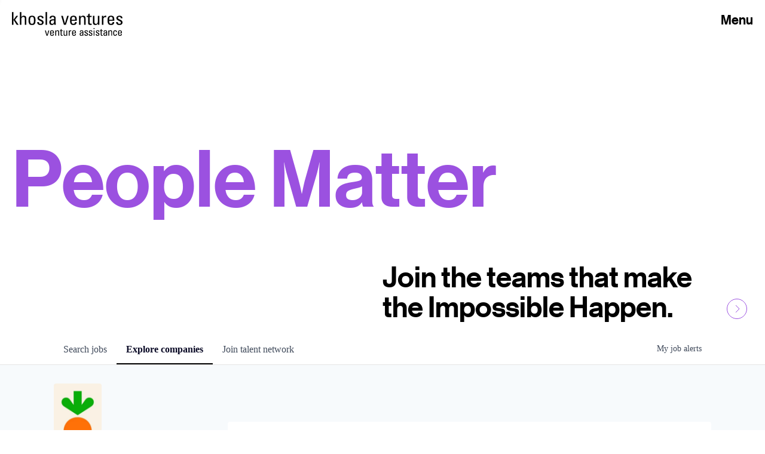

--- FILE ---
content_type: text/css
request_url: https://cdn-customers.getro.com/khoslaventures/style.react.css??v=5ffe2426ea7aa1cd4c0a89842e763a03b566e1e8
body_size: 4682
content:
@import"https://cdnjs.cloudflare.com/ajax/libs/font-awesome/6.1.1/css/all.min.css";.container{max-width:1100px;padding-left:10px;padding-right:10px;margin-left:auto;margin-right:auto}@media(min-width: 30.01rem){.container{padding-left:20px;padding-right:20px}}@media(min-width: 50.01rem){.container{padding-left:50px;padding-right:50px}}@media(min-width: 1300px){.container{padding-left:0;padding-right:0}}[data-testid=custom-header] *,[data-testid=custom-footer] *{-webkit-box-sizing:border-box;box-sizing:border-box}@font-face{font-family:"Haas Grot Text Web";src:url("./fonts/NeueHaasGrotText-65Medium-Web.woff2") format("woff2");font-weight:500;font-style:normal;font-stretch:normal}@font-face{font-family:"Haas Grot Disp Web";src:url("./fonts/NeueHaasGrotDisp-65Medium-Web.woff2") format("woff2");font-weight:600;font-style:normal;font-stretch:normal}body.custom-design-khoslaventures #content a:not(.theme_only){color:#000}body.custom-design-khoslaventures .custom-wlc-color{color:#000}body.custom-design-khoslaventures .loading-block .loader{border-top:5px solid rgba(0,0,0,.2);border-right:5px solid rgba(0,0,0,.2);border-bottom:5px solid rgba(0,0,0,.2);border-left:5px solid #000}body.custom-design-khoslaventures .monday-button{color:#000;border-color:#000}body.custom-design-khoslaventures .monday-button::after{border-color:#000;border-left-color:transparent}body.custom-design-khoslaventures .monday-button:not(.disabled):not(.loading):hover{background-color:#000;color:#fff}body.custom-design-khoslaventures .monday-button.loading::after{border-color:#000;border-left-color:transparent}body.custom-design-khoslaventures .monday-button.primary{background-color:#000;color:#fff}body.custom-design-khoslaventures .monday-button.primary:hover:not(.disabled):not(.loading){background-color:#121212;border-color:#121212}body.custom-design-khoslaventures .monday-button.primary::after{border-color:#fff;border-left-color:transparent}body.custom-design-khoslaventures .monday-button.primary.loading{background-color:#000;color:#000}body.custom-design-khoslaventures md-radio-button.md-default-theme.md-checked .md-off,body.custom-design-khoslaventures md-radio-button.md-checked .md-off{border-color:#000}body.custom-design-khoslaventures md-radio-button.md-default-theme .md-on,body.custom-design-khoslaventures md-radio-button .md-on{background-color:#000}body.custom-design-khoslaventures md-checkbox.md-default-theme.md-checked .md-icon,body.custom-design-khoslaventures md-checkbox.md-checked .md-icon{background-color:#000}body.custom-design-khoslaventures .navigation-tabs-wrapper .md-nav-bar md-nav-ink-bar{background:#000;color:#000}body.custom-design-khoslaventures .md-chips.md-chips.md-removable md-chip{background:#000;color:#fff}body.custom-design-khoslaventures .jobs-list .job-card .job-read-more{color:#000;border-color:#000}body.custom-design-khoslaventures .jobs-list .job-card .job-read-more:hover{background:#000;color:#fff}body.custom-design-khoslaventures .organization-card .see-more-wrapper span:hover,body.custom-design-khoslaventures .organization-card .header .organization-info .name:hover{color:#000}body.custom-design-khoslaventures .basic-profile-wrapper .basic-profile-sidebar .icon-row .text a:hover{color:#000}body.custom-design-khoslaventures .trust-navigation li.active{border-color:#000}body.custom-design-khoslaventures .email-drop{border-color:#000}body.custom-design-khoslaventures .sidebar-menu li:before{background:#000}body.custom-design-khoslaventures md-progress-linear .md-container{background-color:rgba(0,0,0,.3)}body.custom-design-khoslaventures md-progress-linear .md-bar{background-color:#000}body.custom-design-khoslaventures .wlc-onboarding-container .onboarding-box .onboarding-box-header .steps .step.current,body.custom-design-khoslaventures .wlc-onboarding-container .onboarding-box .onboarding-box-header .steps .step.current::before{background:rgba(0,0,0,.5)}body.custom-design-khoslaventures .wlc-onboarding-container .onboarding-box .onboarding-box-header .steps .step.completed{background:#000}body.custom-design-khoslaventures .wlc-onboarding-container .already-registered a,body.custom-design-khoslaventures .wlc-onboarding-container .onboarding-box .onboarding-box-main .account-wrapper .change-method a:hover{color:#000}body.custom-design-khoslaventures .network-hero{font-family:Haas Grot Disp Web}body.custom-design-khoslaventures .network-hero h2{font-size:10.4vw;font-family:"Haas Grot Disp Web";color:#9b51e0}body.custom-design-khoslaventures .network-hero .subtitle{font-size:2.85vw}@media screen and (max-width: 767px){body.custom-design-khoslaventures .network-hero .subtitle{font-size:22px}}.khoslaventures-custom-part{-webkit-font-smoothing:auto;-moz-osx-font-smoothing:unset;display:block !important;/*! CSS Used from: https://khosladev.wpengine.com/wp-content/themes/khosla/dist/main.css?ver=c26bd81 ; media=all */}.khoslaventures-custom-part#khoslaventures-custom-header{position:relative;z-index:61}.khoslaventures-custom-part#khoslaventures-custom-footer{position:relative;z-index:60}.khoslaventures-custom-part ul{-webkit-box-sizing:border-box;box-sizing:border-box}.khoslaventures-custom-part :root{--wp--preset--font-size--normal:16px;--wp--preset--font-size--huge:42px}.khoslaventures-custom-part .cd-wrapper{--wp--preset--color--black: #000000;--wp--preset--color--cyan-bluish-gray: #abb8c3;--wp--preset--color--white: #ffffff;--wp--preset--color--pale-pink: #f78da7;--wp--preset--color--vivid-red: #cf2e2e;--wp--preset--color--luminous-vivid-orange: #ff6900;--wp--preset--color--luminous-vivid-amber: #fcb900;--wp--preset--color--light-green-cyan: #7bdcb5;--wp--preset--color--vivid-green-cyan: #00d084;--wp--preset--color--pale-cyan-blue: #8ed1fc;--wp--preset--color--vivid-cyan-blue: #0693e3;--wp--preset--color--vivid-purple: #9b51e0;--wp--preset--gradient--vivid-cyan-blue-to-vivid-purple: linear-gradient(135deg,rgba(6,147,227,1) 0%,rgb(155,81,224) 100%);--wp--preset--gradient--light-green-cyan-to-vivid-green-cyan: linear-gradient(135deg,rgb(122,220,180) 0%,rgb(0,208,130) 100%);--wp--preset--gradient--luminous-vivid-amber-to-luminous-vivid-orange: linear-gradient(135deg,rgba(252,185,0,1) 0%,rgba(255,105,0,1) 100%);--wp--preset--gradient--luminous-vivid-orange-to-vivid-red: linear-gradient(135deg,rgba(255,105,0,1) 0%,rgb(207,46,46) 100%);--wp--preset--gradient--very-light-gray-to-cyan-bluish-gray: linear-gradient(135deg,rgb(238,238,238) 0%,rgb(169,184,195) 100%);--wp--preset--gradient--cool-to-warm-spectrum: linear-gradient(135deg,rgb(74,234,220) 0%,rgb(151,120,209) 20%,rgb(207,42,186) 40%,rgb(238,44,130) 60%,rgb(251,105,98) 80%,rgb(254,248,76) 100%);--wp--preset--gradient--blush-light-purple: linear-gradient(135deg,rgb(255,206,236) 0%,rgb(152,150,240) 100%);--wp--preset--gradient--blush-bordeaux: linear-gradient(135deg,rgb(254,205,165) 0%,rgb(254,45,45) 50%,rgb(107,0,62) 100%);--wp--preset--gradient--luminous-dusk: linear-gradient(135deg,rgb(255,203,112) 0%,rgb(199,81,192) 50%,rgb(65,88,208) 100%);--wp--preset--gradient--pale-ocean: linear-gradient(135deg,rgb(255,245,203) 0%,rgb(182,227,212) 50%,rgb(51,167,181) 100%);--wp--preset--gradient--electric-grass: linear-gradient(135deg,rgb(202,248,128) 0%,rgb(113,206,126) 100%);--wp--preset--gradient--midnight: linear-gradient(135deg,rgb(2,3,129) 0%,rgb(40,116,252) 100%);--wp--preset--duotone--dark-grayscale: url("#wp-duotone-dark-grayscale");--wp--preset--duotone--grayscale: url("#wp-duotone-grayscale");--wp--preset--duotone--purple-yellow: url("#wp-duotone-purple-yellow");--wp--preset--duotone--blue-red: url("#wp-duotone-blue-red");--wp--preset--duotone--midnight: url("#wp-duotone-midnight");--wp--preset--duotone--magenta-yellow: url("#wp-duotone-magenta-yellow");--wp--preset--duotone--purple-green: url("#wp-duotone-purple-green");--wp--preset--duotone--blue-orange: url("#wp-duotone-blue-orange");--wp--preset--font-size--small: 13px;--wp--preset--font-size--medium: 20px;--wp--preset--font-size--large: 36px;--wp--preset--font-size--x-large: 42px}.khoslaventures-custom-part *,.khoslaventures-custom-part ::after,.khoslaventures-custom-part ::before{-webkit-box-sizing:border-box;box-sizing:border-box}.khoslaventures-custom-part *{margin:0px}.khoslaventures-custom-part .cd-wrapper{height:100%}.khoslaventures-custom-part .cd-wrapper{line-height:1.5;-webkit-font-smoothing:antialiased}.khoslaventures-custom-part img,.khoslaventures-custom-part svg{display:block;max-width:100%}.khoslaventures-custom-part h2,.khoslaventures-custom-part p{overflow-wrap:break-word}@font-face{.khoslaventures-custom-part{font-family:"Haas Grot Text Web";src:url("NeueHaasGrotText-65Medium-Web.20a41106.woff2") format("woff2"),url("NeueHaasGrotText-65Medium-Web.f25ce252.woff") format("woff");font-weight:500;font-style:normal;font-stretch:normal}}@font-face{.khoslaventures-custom-part{font-family:"Haas Grot Disp Web";src:url("NeueHaasGrotDisp-65Medium-Web.937cfba9.woff2") format("woff2"),url("NeueHaasGrotDisp-65Medium-Web.c326e075.woff") format("woff");font-weight:600;font-style:normal;font-stretch:normal}}.khoslaventures-custom-part .cd-wrapper{font-family:"Haas Grot Disp Web";font-weight:600;background:#fff;color:#000;-webkit-transition:background 1333ms cubic-bezier(0.25, 0.666, 0, 1) 0s,color;-o-transition:background 1333ms cubic-bezier(0.25, 0.666, 0, 1) 0s,color;transition:background 1333ms cubic-bezier(0.25, 0.666, 0, 1) 0s,color}.khoslaventures-custom-part .cd-wrapper,.khoslaventures-custom-part p{font-size:16px;line-height:normal}@media(min-width: 1024px){.khoslaventures-custom-part .cd-wrapper,.khoslaventures-custom-part p{font-size:22px;line-height:26px}}.khoslaventures-custom-part p{font-family:"Haas Grot Text Web";font-weight:500}.khoslaventures-custom-part h2{font-size:22px;line-height:26px;margin:0px 0px 5px}@media(min-width: 1024px){.khoslaventures-custom-part h2{font-size:54px;line-height:54px;margin-bottom:15px}}.khoslaventures-custom-part h2{font-weight:600}.khoslaventures-custom-part p{margin:0px 0px 20px}.khoslaventures-custom-part a{color:#000;text-decoration:none;-webkit-transition:color .2s ease 0s;-o-transition:color .2s ease 0s;transition:color .2s ease 0s}.khoslaventures-custom-part a:hover{color:#9b51e0}.khoslaventures-custom-part section{padding:0px 20px;margin-top:90px}@media(min-width: 1024px){.khoslaventures-custom-part section{padding:0px 20px;margin-top:150px}}.khoslaventures-custom-part .wrapper{width:100%;padding:0px 20px}@media(min-width: 1024px){.khoslaventures-custom-part .wrapper{padding:0px 20px}}@-webkit-keyframes curtain{0%{visibility:visible}99%{visibility:visible}100%{visibility:hidden}}@keyframes curtain{0%{visibility:visible}99%{visibility:visible}100%{visibility:hidden}}.khoslaventures-custom-part .barba-wrapper{background-color:#fff;width:100%;padding-top:20px;-webkit-transition:background 1333ms cubic-bezier(0.25, 0.666, 0, 1) 0s,color;-o-transition:background 1333ms cubic-bezier(0.25, 0.666, 0, 1) 0s,color;transition:background 1333ms cubic-bezier(0.25, 0.666, 0, 1) 0s,color}@media(min-width: 1024px){.khoslaventures-custom-part .barba-wrapper{padding-top:30px}}.khoslaventures-custom-part .logo path{-webkit-transition:fill .2s ease 0s;-o-transition:fill .2s ease 0s;transition:fill .2s ease 0s}.khoslaventures-custom-part #top-nav{display:-webkit-box;display:-ms-flexbox;display:flex;-webkit-box-pack:justify;-ms-flex-pack:justify;justify-content:space-between;-ms-flex-wrap:nowrap;flex-wrap:nowrap}.khoslaventures-custom-part #top-nav .logo svg{width:145px;height:17px}.khoslaventures-custom-part #top-nav .logo:hover path{fill:#9b51e0}.khoslaventures-custom-part #top-nav .open-link{opacity:1;-webkit-transition:opacity 1s cubic-bezier(0.25, 0.666, 0, 1) 0s;-o-transition:opacity 1s cubic-bezier(0.25, 0.666, 0, 1) 0s;transition:opacity 1s cubic-bezier(0.25, 0.666, 0, 1) 0s}@media(min-width: 1024px){.khoslaventures-custom-part #top-nav .logo svg{width:185px;height:22px}}.khoslaventures-custom-part #full-nav{background:#9b51e0;color:#fff;display:-webkit-box;display:-ms-flexbox;display:flex;-webkit-box-orient:vertical;-webkit-box-direction:normal;-ms-flex-flow:column nowrap;flex-flow:column nowrap;height:100%;-webkit-box-pack:justify;-ms-flex-pack:justify;justify-content:space-between;left:0px;overflow:auto;padding-bottom:20px;padding-top:20px;position:fixed;top:-100%;-webkit-transition:top 1s cubic-bezier(0.25, 0.666, 0, 1) 0s;-o-transition:top 1s cubic-bezier(0.25, 0.666, 0, 1) 0s;transition:top 1s cubic-bezier(0.25, 0.666, 0, 1) 0s;width:100%;z-index:1000}@media(min-width: 1024px){.khoslaventures-custom-part #full-nav{padding:30px 20px}}.khoslaventures-custom-part #full-nav #menu-main{list-style-position:inside;list-style-type:none;margin-bottom:0px;margin-top:0px;padding:24px 0px}.khoslaventures-custom-part #full-nav #menu-main a{font-size:24px;line-height:48px}.khoslaventures-custom-part #full-nav .bottom p:last-child{margin-bottom:0px}.khoslaventures-custom-part #full-nav.open{top:0px}.khoslaventures-custom-part #full-nav .top{width:100%;text-align:right}.khoslaventures-custom-part #full-nav .logo{display:block;margin-top:5px}@media(min-width: 1024px){.khoslaventures-custom-part #full-nav .logo{padding-top:15px}}.khoslaventures-custom-part #full-nav .logo path{fill:#8426b2}.khoslaventures-custom-part #full-nav .logo svg{height:auto;width:100%}.khoslaventures-custom-part #full-nav .menu-main-container{-webkit-box-align:center;-ms-flex-align:center;align-items:center;display:-webkit-box;display:-ms-flexbox;display:flex;-webkit-box-flex:1;-ms-flex-positive:1;flex-grow:1}.khoslaventures-custom-part #full-nav a{color:#fff}.khoslaventures-custom-part #full-nav a:hover{color:#8426b2}@media(min-width: 1024px){.khoslaventures-custom-part #full-nav #menu-main,.khoslaventures-custom-part #full-nav .bottom{margin-left:50%}.khoslaventures-custom-part #full-nav .bottom{margin-top:0px}.khoslaventures-custom-part #full-nav #menu-main{padding:34px 0px}.khoslaventures-custom-part #full-nav #menu-main a{font-size:44px;line-height:68px}}.khoslaventures-custom-part footer{background:#9b51e0;padding:20px;display:grid;grid-template-columns:auto auto;margin-top:78px}@media(min-width: 1024px){.khoslaventures-custom-part footer{margin-top:130px}}.khoslaventures-custom-part footer,.khoslaventures-custom-part footer a{color:#fff}.khoslaventures-custom-part footer a:hover{color:#1a042f}.khoslaventures-custom-part footer .contact{grid-area:1/1/auto/auto}.khoslaventures-custom-part footer .logo,.khoslaventures-custom-part footer .quote{grid-column:auto/span 2}.khoslaventures-custom-part footer .quote{font-size:clamp(22px, 3.71094vw, 54px);line-height:clamp(26px, 3.90625vw, 54px);max-width:30ch;margin:75px 0px}.khoslaventures-custom-part footer .social{grid-area:1/2/auto/auto;justify-self:end}.khoslaventures-custom-part footer .logo svg{width:50px;height:auto}.khoslaventures-custom-part footer .social ul{list-style-position:inside;list-style-type:none;margin-bottom:0px;margin-top:0px;padding:0px;display:-webkit-box;display:-ms-flexbox;display:flex;-ms-flex-wrap:nowrap;flex-wrap:nowrap;-webkit-box-pack:start;-ms-flex-pack:start;justify-content:flex-start}.khoslaventures-custom-part footer .social ul li{font-size:20px}.khoslaventures-custom-part footer .social ul li+li{margin-left:15px}.khoslaventures-custom-part footer .social .privacy_policy{display:inline-block;margin-top:10px}@media(min-width: 1024px){.khoslaventures-custom-part footer{padding-top:44px;row-gap:100px;grid-template-columns:1fr 1fr}.khoslaventures-custom-part footer .social{display:-webkit-box;display:-ms-flexbox;display:flex;-ms-flex-wrap:nowrap;flex-wrap:nowrap;-webkit-box-pack:start;-ms-flex-pack:start;justify-content:flex-start;grid-area:2/1/auto/auto;justify-self:start}.khoslaventures-custom-part footer .social .privacy_policy{margin-left:40px;margin-top:0px}.khoslaventures-custom-part footer .logo,.khoslaventures-custom-part footer .social{-ms-flex-item-align:end;align-self:end}.khoslaventures-custom-part footer .logo,.khoslaventures-custom-part footer .quote{grid-column:2/auto}.khoslaventures-custom-part footer .quote{margin:0px;max-width:85%}}.khoslaventures-custom-part section.quote-carousel{padding:0px 20px;min-width:350px}.khoslaventures-custom-part section.quote-carousel .swiper-slide{overflow:hidden}.khoslaventures-custom-part section.quote-carousel .swiper-button-next::after{content:none}.khoslaventures-custom-part section.quote-carousel .swiper-button-next,.khoslaventures-custom-part section.quote-carousel .swiper-button-next img{width:34px;height:34px}.khoslaventures-custom-part section.quote-carousel h2,.khoslaventures-custom-part section.quote-carousel p{max-width:calc(100% - 50px)}.khoslaventures-custom-part section.quote-carousel h2{font-size:clamp(22px, 3.71094vw, 54px);line-height:clamp(26px, 3.90625vw, 54px);max-width:30ch;margin-bottom:20px}@media(min-width: 1024px){.khoslaventures-custom-part section.quote-carousel{padding:0px 20px}.khoslaventures-custom-part section.quote-carousel .swiper{width:50%;margin-left:50%;max-height:none}.khoslaventures-custom-part section.quote-carousel .swiper-slide{height:30vw}.khoslaventures-custom-part section.quote-carousel h2,.khoslaventures-custom-part section.quote-carousel p{max-width:calc(100% - 60px)}.khoslaventures-custom-part section.quote-carousel .swiper-button-next img{width:42px;height:42px}}.khoslaventures-custom-part .animationTrigger .page-home .quote-carousel{opacity:1;top:0px}.khoslaventures-custom-part .page-home footer{margin-top:0px}@media(min-width: 1024px){.khoslaventures-custom-part .page-home footer{margin-top:0px}}.khoslaventures-custom-part .page-home .homestatement{display:-webkit-box;display:-ms-flexbox;display:flex;-ms-flex-wrap:wrap;flex-wrap:wrap;width:100%;margin:0px;padding:25vh 20px 10vh}.khoslaventures-custom-part .page-home .quote-carousel{margin-top:0px;opacity:0;position:relative;top:2vw;-webkit-transition:opacity 2s ease 1167ms,top;-o-transition:opacity 2s ease 1167ms,top;transition:opacity 2s ease 1167ms,top}@media(min-width: 1024px){.khoslaventures-custom-part .page-home .quote-carousel{top:1.25vw}}.khoslaventures-custom-part .page-home .swiper{cursor:pointer}.khoslaventures-custom-part :root{--swiper-theme-color:#007aff}.khoslaventures-custom-part .swiper{margin-left:auto;margin-right:auto;position:relative;overflow:hidden;list-style:none;padding:0px;z-index:1}.khoslaventures-custom-part .swiper-vertical>.swiper-wrapper{-webkit-box-orient:vertical;-webkit-box-direction:normal;-ms-flex-direction:column;flex-direction:column}.khoslaventures-custom-part .swiper-wrapper{position:relative;width:100%;height:100%;z-index:1;display:-webkit-box;display:-ms-flexbox;display:flex;-webkit-transition-property:-webkit-transform;transition-property:-webkit-transform;-o-transition-property:transform;transition-property:transform;transition-property:transform, -webkit-transform;-webkit-box-sizing:content-box;box-sizing:content-box}.khoslaventures-custom-part .swiper-wrapper{-webkit-transform:translateZ(0px);transform:translateZ(0px)}.khoslaventures-custom-part .swiper-pointer-events{-ms-touch-action:pan-y;touch-action:pan-y}.khoslaventures-custom-part .swiper-pointer-events.swiper-vertical{-ms-touch-action:pan-x;touch-action:pan-x}.khoslaventures-custom-part .swiper-slide{-ms-flex-negative:0;flex-shrink:0;width:100%;height:100%;position:relative;-webkit-transition-property:-webkit-transform;transition-property:-webkit-transform;-o-transition-property:transform;transition-property:transform;transition-property:transform, -webkit-transform}.khoslaventures-custom-part .swiper-backface-hidden .swiper-slide{-webkit-transform:translateZ(0px);transform:translateZ(0px);-webkit-backface-visibility:hidden;backface-visibility:hidden}.khoslaventures-custom-part :root{--swiper-navigation-size:44px}.khoslaventures-custom-part .swiper-button-next{position:absolute;top:50%;width:calc(var(--swiper-navigation-size)/44*27);height:var(--swiper-navigation-size);margin-top:calc(0px - var(--swiper-navigation-size)/2);z-index:10;cursor:pointer;display:-webkit-box;display:-ms-flexbox;display:flex;-webkit-box-align:center;-ms-flex-align:center;align-items:center;-webkit-box-pack:center;-ms-flex-pack:center;justify-content:center;color:var(--swiper-navigation-color, var(--swiper-theme-color))}.khoslaventures-custom-part .swiper-button-next::after{font-family:swiper-icons;font-size:var(--swiper-navigation-size);letter-spacing:0px;font-variant:normal;line-height:1;text-transform:none !important}.khoslaventures-custom-part .swiper-button-next{right:10px;left:auto}.khoslaventures-custom-part .swiper-button-next::after{content:"next"}@-webkit-keyframes swiper-preloader-spin{0%{-webkit-transform:rotate(0deg);transform:rotate(0deg)}100%{-webkit-transform:rotate(1turn);transform:rotate(1turn)}}@keyframes swiper-preloader-spin{0%{-webkit-transform:rotate(0deg);transform:rotate(0deg)}100%{-webkit-transform:rotate(1turn);transform:rotate(1turn)}}@-webkit-keyframes lightboxLoader{0%{-webkit-transform:rotate(0deg);transform:rotate(0deg)}100%{-webkit-transform:rotate(1turn);transform:rotate(1turn)}}@keyframes lightboxLoader{0%{-webkit-transform:rotate(0deg);transform:rotate(0deg)}100%{-webkit-transform:rotate(1turn);transform:rotate(1turn)}}@-webkit-keyframes gfadeIn{0%{opacity:0}100%{opacity:1}}@keyframes gfadeIn{0%{opacity:0}100%{opacity:1}}@-webkit-keyframes gfadeOut{0%{opacity:1}100%{opacity:0}}@keyframes gfadeOut{0%{opacity:1}100%{opacity:0}}@-webkit-keyframes gslideInLeft{0%{opacity:0;-webkit-transform:translate3d(-60%, 0px, 0px);transform:translate3d(-60%, 0px, 0px)}100%{visibility:visible;-webkit-transform:translateZ(0px);transform:translateZ(0px);opacity:1}}@keyframes gslideInLeft{0%{opacity:0;-webkit-transform:translate3d(-60%, 0px, 0px);transform:translate3d(-60%, 0px, 0px)}100%{visibility:visible;-webkit-transform:translateZ(0px);transform:translateZ(0px);opacity:1}}@-webkit-keyframes gslideOutLeft{0%{opacity:1;visibility:visible;-webkit-transform:translateZ(0px);transform:translateZ(0px)}100%{-webkit-transform:translate3d(-60%, 0px, 0px);transform:translate3d(-60%, 0px, 0px);opacity:0;visibility:hidden}}@keyframes gslideOutLeft{0%{opacity:1;visibility:visible;-webkit-transform:translateZ(0px);transform:translateZ(0px)}100%{-webkit-transform:translate3d(-60%, 0px, 0px);transform:translate3d(-60%, 0px, 0px);opacity:0;visibility:hidden}}@-webkit-keyframes gslideInRight{0%{opacity:0;visibility:visible;-webkit-transform:translate3d(60%, 0px, 0px);transform:translate3d(60%, 0px, 0px)}100%{-webkit-transform:translateZ(0px);transform:translateZ(0px);opacity:1}}@keyframes gslideInRight{0%{opacity:0;visibility:visible;-webkit-transform:translate3d(60%, 0px, 0px);transform:translate3d(60%, 0px, 0px)}100%{-webkit-transform:translateZ(0px);transform:translateZ(0px);opacity:1}}@-webkit-keyframes gslideOutRight{0%{opacity:1;visibility:visible;-webkit-transform:translateZ(0px);transform:translateZ(0px)}100%{-webkit-transform:translate3d(60%, 0px, 0px);transform:translate3d(60%, 0px, 0px);opacity:0}}@keyframes gslideOutRight{0%{opacity:1;visibility:visible;-webkit-transform:translateZ(0px);transform:translateZ(0px)}100%{-webkit-transform:translate3d(60%, 0px, 0px);transform:translate3d(60%, 0px, 0px);opacity:0}}@-webkit-keyframes gzoomIn{0%{opacity:0;-webkit-transform:scale3d(0.3, 0.3, 0.3);transform:scale3d(0.3, 0.3, 0.3)}100%{opacity:1}}@keyframes gzoomIn{0%{opacity:0;-webkit-transform:scale3d(0.3, 0.3, 0.3);transform:scale3d(0.3, 0.3, 0.3)}100%{opacity:1}}@-webkit-keyframes gzoomOut{0%{opacity:1}50%{opacity:0;-webkit-transform:scale3d(0.3, 0.3, 0.3);transform:scale3d(0.3, 0.3, 0.3)}100%{opacity:0}}@keyframes gzoomOut{0%{opacity:1}50%{opacity:0;-webkit-transform:scale3d(0.3, 0.3, 0.3);transform:scale3d(0.3, 0.3, 0.3)}100%{opacity:0}}.khoslaventures-custom-part .fa-brands,.khoslaventures-custom-part .fa-solid{-webkit-font-smoothing:antialiased;display:var(--fa-display, inline-block);font-style:normal;font-variant:normal;line-height:1;text-rendering:auto}@-webkit-keyframes fa-beat{0%,90%{-webkit-transform:scale(1);transform:scale(1)}45%{-webkit-transform:scale(var(--fa-beat-scale, 1.25));transform:scale(var(--fa-beat-scale, 1.25))}}@keyframes fa-beat{0%,90%{-webkit-transform:scale(1);transform:scale(1)}45%{-webkit-transform:scale(var(--fa-beat-scale, 1.25));transform:scale(var(--fa-beat-scale, 1.25))}}@-webkit-keyframes fa-bounce{0%{-webkit-transform:scale(1) translateY(0px);transform:scale(1) translateY(0px)}10%{-webkit-transform:scale(var(--fa-bounce-start-scale-x, 1.1), var(--fa-bounce-start-scale-y, 0.9)) translateY(0);transform:scale(var(--fa-bounce-start-scale-x, 1.1), var(--fa-bounce-start-scale-y, 0.9)) translateY(0)}30%{-webkit-transform:scale(var(--fa-bounce-jump-scale-x, 0.9), var(--fa-bounce-jump-scale-y, 1.1)) translateY(var(--fa-bounce-height, -0.5em));transform:scale(var(--fa-bounce-jump-scale-x, 0.9), var(--fa-bounce-jump-scale-y, 1.1)) translateY(var(--fa-bounce-height, -0.5em))}50%{-webkit-transform:scale(var(--fa-bounce-land-scale-x, 1.05), var(--fa-bounce-land-scale-y, 0.95)) translateY(0);transform:scale(var(--fa-bounce-land-scale-x, 1.05), var(--fa-bounce-land-scale-y, 0.95)) translateY(0)}57%{-webkit-transform:scale(1) translateY(var(--fa-bounce-rebound, -0.125em));transform:scale(1) translateY(var(--fa-bounce-rebound, -0.125em))}64%{-webkit-transform:scale(1) translateY(0px);transform:scale(1) translateY(0px)}100%{-webkit-transform:scale(1) translateY(0px);transform:scale(1) translateY(0px)}}@keyframes fa-bounce{0%{-webkit-transform:scale(1) translateY(0px);transform:scale(1) translateY(0px)}10%{-webkit-transform:scale(var(--fa-bounce-start-scale-x, 1.1), var(--fa-bounce-start-scale-y, 0.9)) translateY(0);transform:scale(var(--fa-bounce-start-scale-x, 1.1), var(--fa-bounce-start-scale-y, 0.9)) translateY(0)}30%{-webkit-transform:scale(var(--fa-bounce-jump-scale-x, 0.9), var(--fa-bounce-jump-scale-y, 1.1)) translateY(var(--fa-bounce-height, -0.5em));transform:scale(var(--fa-bounce-jump-scale-x, 0.9), var(--fa-bounce-jump-scale-y, 1.1)) translateY(var(--fa-bounce-height, -0.5em))}50%{-webkit-transform:scale(var(--fa-bounce-land-scale-x, 1.05), var(--fa-bounce-land-scale-y, 0.95)) translateY(0);transform:scale(var(--fa-bounce-land-scale-x, 1.05), var(--fa-bounce-land-scale-y, 0.95)) translateY(0)}57%{-webkit-transform:scale(1) translateY(var(--fa-bounce-rebound, -0.125em));transform:scale(1) translateY(var(--fa-bounce-rebound, -0.125em))}64%{-webkit-transform:scale(1) translateY(0px);transform:scale(1) translateY(0px)}100%{-webkit-transform:scale(1) translateY(0px);transform:scale(1) translateY(0px)}}@-webkit-keyframes fa-fade{50%{opacity:var(--fa-fade-opacity, 0.4)}}@keyframes fa-fade{50%{opacity:var(--fa-fade-opacity, 0.4)}}@-webkit-keyframes fa-beat-fade{0%,100%{opacity:var(--fa-beat-fade-opacity, 0.4);-webkit-transform:scale(1);transform:scale(1)}50%{opacity:1;-webkit-transform:scale(var(--fa-beat-fade-scale, 1.125));transform:scale(var(--fa-beat-fade-scale, 1.125))}}@keyframes fa-beat-fade{0%,100%{opacity:var(--fa-beat-fade-opacity, 0.4);-webkit-transform:scale(1);transform:scale(1)}50%{opacity:1;-webkit-transform:scale(var(--fa-beat-fade-scale, 1.125));transform:scale(var(--fa-beat-fade-scale, 1.125))}}@-webkit-keyframes fa-flip{50%{-webkit-transform:rotate3d(var(--fa-flip-x, 0), var(--fa-flip-y, 1), var(--fa-flip-z, 0), var(--fa-flip-angle, -180deg));transform:rotate3d(var(--fa-flip-x, 0), var(--fa-flip-y, 1), var(--fa-flip-z, 0), var(--fa-flip-angle, -180deg))}}@keyframes fa-flip{50%{-webkit-transform:rotate3d(var(--fa-flip-x, 0), var(--fa-flip-y, 1), var(--fa-flip-z, 0), var(--fa-flip-angle, -180deg));transform:rotate3d(var(--fa-flip-x, 0), var(--fa-flip-y, 1), var(--fa-flip-z, 0), var(--fa-flip-angle, -180deg))}}@-webkit-keyframes fa-shake{0%{-webkit-transform:rotate(-15deg);transform:rotate(-15deg)}4%{-webkit-transform:rotate(15deg);transform:rotate(15deg)}8%,24%{-webkit-transform:rotate(-18deg);transform:rotate(-18deg)}12%,28%{-webkit-transform:rotate(18deg);transform:rotate(18deg)}16%{-webkit-transform:rotate(-22deg);transform:rotate(-22deg)}20%{-webkit-transform:rotate(22deg);transform:rotate(22deg)}32%{-webkit-transform:rotate(-12deg);transform:rotate(-12deg)}36%{-webkit-transform:rotate(12deg);transform:rotate(12deg)}40%,100%{-webkit-transform:rotate(0deg);transform:rotate(0deg)}}@keyframes fa-shake{0%{-webkit-transform:rotate(-15deg);transform:rotate(-15deg)}4%{-webkit-transform:rotate(15deg);transform:rotate(15deg)}8%,24%{-webkit-transform:rotate(-18deg);transform:rotate(-18deg)}12%,28%{-webkit-transform:rotate(18deg);transform:rotate(18deg)}16%{-webkit-transform:rotate(-22deg);transform:rotate(-22deg)}20%{-webkit-transform:rotate(22deg);transform:rotate(22deg)}32%{-webkit-transform:rotate(-12deg);transform:rotate(-12deg)}36%{-webkit-transform:rotate(12deg);transform:rotate(12deg)}40%,100%{-webkit-transform:rotate(0deg);transform:rotate(0deg)}}@-webkit-keyframes fa-spin{0%{-webkit-transform:rotate(0deg);transform:rotate(0deg)}100%{-webkit-transform:rotate(1turn);transform:rotate(1turn)}}@keyframes fa-spin{0%{-webkit-transform:rotate(0deg);transform:rotate(0deg)}100%{-webkit-transform:rotate(1turn);transform:rotate(1turn)}}.khoslaventures-custom-part .fa-rss::before{content:""}.khoslaventures-custom-part .fa-brands{font-family:"Font Awesome 6 Brands";font-weight:400}.khoslaventures-custom-part .fa-linkedin-in::before{content:""}.khoslaventures-custom-part .fa-twitter::before{content:""}.khoslaventures-custom-part .fa-youtube::before{content:""}.khoslaventures-custom-part .fa-solid{font-family:"Font Awesome 6 Free";font-weight:900}@media all{.khoslaventures-custom-part *,.khoslaventures-custom-part :after,.khoslaventures-custom-part :before{-webkit-box-sizing:border-box;box-sizing:border-box}.khoslaventures-custom-part *{margin:0}.khoslaventures-custom-part img{display:block;max-width:100%}.khoslaventures-custom-part section{padding:0 20px;margin-top:90px}}@media(min-width: 1024px){.khoslaventures-custom-part section{padding:0 20px;margin-top:150px}}@media all{.khoslaventures-custom-part .animationTrigger .page-home .homestatement-word{opacity:1;top:0}}@media all{.khoslaventures-custom-part .page-home .homestatement{display:-webkit-box;display:-ms-flexbox;display:flex;-ms-flex-wrap:wrap;flex-wrap:wrap;width:100%;margin:0;padding:25vh 20px 10vh}}@media all{.khoslaventures-custom-part .page-home .homestatement-word{opacity:0;-webkit-transition:3s cubic-bezier(0.4, 1, 0.4, 1);-o-transition:3s cubic-bezier(0.4, 1, 0.4, 1);transition:3s cubic-bezier(0.4, 1, 0.4, 1);-webkit-transition-property:opacity,top;-o-transition-property:opacity,top;transition-property:opacity,top;position:relative;top:4vw}}@media all{.khoslaventures-custom-part .page-home .homestatement-word_bold{-webkit-transition-delay:.25s;-o-transition-delay:.25s;transition-delay:.25s;width:50.98%}}@media(min-width: 1024px){.khoslaventures-custom-part .page-home .homestatement-word_bold{width:26%}}@media all{.khoslaventures-custom-part .page-home .homestatement-word_early{-webkit-transition-delay:.5s;-o-transition-delay:.5s;transition-delay:.5s;width:49.02%}}@media(min-width: 1024px){.khoslaventures-custom-part .page-home .homestatement-word_early{margin-right:3%;width:25%}}@media all{.khoslaventures-custom-part .page-home .homestatement-word_impactful{-webkit-transition-delay:.75s;-o-transition-delay:.75s;transition-delay:.75s;width:90.2%}}@media(min-width: 1024px){.khoslaventures-custom-part .page-home .homestatement-word_impactful{width:46%}}@media all{.khoslaventures-custom-part .homestatement{font-size:10.4vw;font-family:"Haas Grot Disp Web";color:#9b51e0;line-height:10.4vw}}@media(max-width: 1024px){.khoslaventures-custom-part .homestatement{font-size:18.4vw;line-height:18.4vw}}@media all{.khoslaventures-custom-part section.quote-carousel .swiper-slide{height:auto}}.khoslaventures-custom-part .barba-wrapper{padding-top:20px}.khoslaventures-custom-part .logo_tagline svg{position:relative;width:101px;height:auto;-webkit-transform:translateX(44px) translateY(4px);-ms-transform:translateX(44px) translateY(4px);transform:translateX(44px) translateY(4px)}@media(min-width: 1024px){.khoslaventures-custom-part .logo_tagline svg{position:relative;width:129px;height:auto;-webkit-transform:translateX(55px) translateY(5px);-ms-transform:translateX(55px) translateY(5px);transform:translateX(55px) translateY(5px)}}